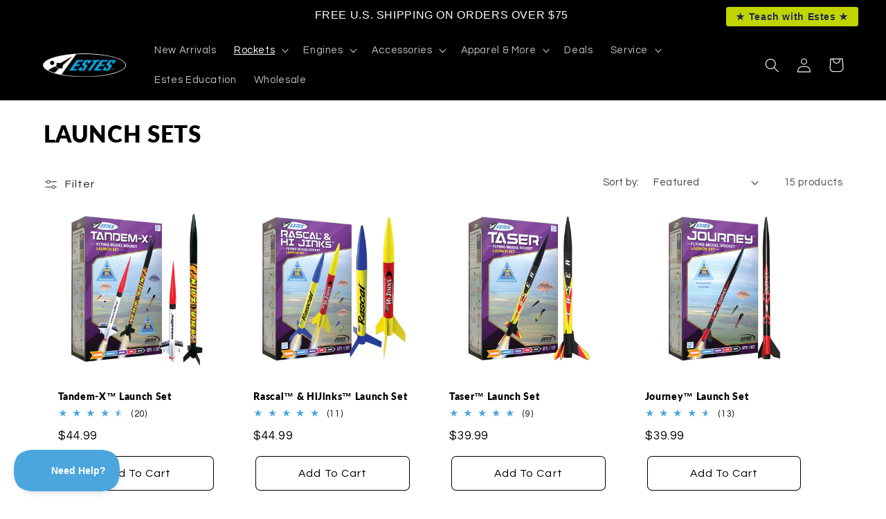

--- FILE ---
content_type: text/css
request_url: https://estesrockets.com/cdn/shop/t/8/assets/ecom-67eaf391d6ca8638bb078125.css?v=74033891643811905931743457451
body_size: 1030
content:
.ecom-column{position:relative}.ecom-column>.core__column--wrapper{align-items:flex-start;display:flex}.ecom-column__overlay .ecom-overlay{pointer-events:none}.ecom-column__overlay>.ecom-overlay,.ecom-column__overlay .ecom-video-background-youtube{position:absolute;top:0;right:0;bottom:0;left:0}@media only screen and (min-width: 768px){.ecom-column>.core__column--wrapper{height:100%}}.ecom-use-parallax{background:unset!important}.ecom-parallax-background{position:absolute;width:100%;height:100%;display:flex;overflow:hidden}.ecom-parallax-background img{object-fit:cover;width:100%;position:absolute;top:0;left:50%;transform:translate(-50%);pointer-events:none}.ecom-row{width:100%;position:relative}.ecom-video-background-youtube-wrapper{overflow:hidden}.ecom-section__overlay>.ecom-overlay,.ecom-section__overlay .ecom-video-background-youtube,.ecom-video-background-youtube-wrapper{position:absolute;top:0;left:0;bottom:0;right:0}.ecom-row:not(.ecom-section){float:left}.ecom-row.ecom-section{clear:both}.ecom-row:hover{z-index:1}.ecom-row>div.core__row--columns.core__row--full{max-width:100%}@media (min-aspect-ratio: 16/9){.ecom-section__overlay .ecom-video-background-youtube{height:300%;top:-100%}}@media (max-aspect-ratio: 16/9){.ecom-section__overlay .ecom-video-background-youtube{width:300%;left:-100%}}@supports not (aspect-ratio: 16 / 9){.ecom-video-background-youtube:before{display:block;content:"";width:100%;padding-top:56.25%}.ecom-video-background-youtube .ecom-video-background{position:absolute;top:0;right:0;bottom:0;left:0}.ecom-video-background{-o-object-fit:unset!important;object-fit:unset!important}}@media (max-width: 767px){.ecom-section__video-bg .ecom-video-background-youtube{display:none}}.el__heading--tooltip-wrapper{position:relative;display:inline-block}.el__heading--tooltip-wrapper svg{width:18px;cursor:pointer}.el__heading--tooltip-content{line-height:16px;max-width:200px;position:absolute;display:block;width:max-content;opacity:0;padding:5px;visibility:hidden;font-size:14px;background-color:#545454;color:#fff;border-radius:5px;transition:.5s ease all;z-index:999}.el__heading--tooltip-content.el__tooltip-tablet,.el__heading--tooltip-content.el__tooltip-mobile{display:none}.el__heading--tooltip-bottom{left:50%;transform:translate(-50%,10px)}.el__heading--tooltip-left{transform:translate(-20px,-50%);right:100%;top:50%}.el__heading--tooltip-top{left:50%;bottom:100%;transform:translate(-50%,-10px)}.el__heading--tooltip-right{top:50%;left:100%;transform:translate(20px,-50%)}.tooltip__arrow:before{position:absolute;content:"";width:8px;height:8px;background:inherit;z-index:-1}.tooltip__arrow.el__heading--tooltip-bottom:before{top:0;transform:translate(-50%,-50%) rotate(45deg);left:50%}.tooltip__arrow.el__heading--tooltip-top:before{transform:translate(-50%,50%) rotate(45deg);bottom:0%;left:50%}.tooltip__arrow.el__heading--tooltip-right:before{transform:translate(-50%,50%) rotate(45deg);bottom:50%;left:0%}.tooltip__arrow.el__heading--tooltip-left:before{transform:translate(50%,50%) rotate(45deg);bottom:50%;right:0%}.el__heading--tooltip-wrapper svg:hover~.el__heading--tooltip-bottom,.el__heading--tooltip-wrapper svg:hover~.el__heading--tooltip-top{opacity:1;visibility:visible;transform:translate(-50%)}.el__heading--tooltip-wrapper svg:hover~.el__heading--tooltip-left{opacity:1;visibility:visible;transform:translate(-15px,-50%)}.el__heading--tooltip-wrapper svg:hover~.el__heading--tooltip-right{opacity:1;visibility:visible;transform:translate(15px,-50%)}@media screen and (max-width: 1024px){.el__heading--tooltip-content.el__tooltip-desktop{display:none}.el__heading--tooltip-content.el__tooltip-tablet{display:block}}@media screen and (max-width: 767px){.el__heading--tooltip-content.el__tooltip-tablet{display:none}.el__heading--tooltip-content.el__tooltip-mobile{display:block}}.ecom__text--dropcap:first-letter{font-size:40px;color:#2bcf19;display:inline-flex;border-style:solid;border-width:1px;border-color:transparent;float:left;line-height:1}.ecom__text--dropcap.has-drop-cap-view-default:first-letter{border:none}body[ecom-loaded] .ecom-sections .element__text a{cursor:auto}.text-content.ecom-html{overflow:hidden;position:relative}.ecom-text--is-mark:after{position:absolute;content:"";left:0;right:0;bottom:0;height:150px;background:linear-gradient(#fff0,#fff);pointer-events:none}.ecom-text_view-more-btn,.ecom-text_view-less-btn{display:flex;background:none;outline:none;border:none;align-items:center}.ecom__element--button-icon{display:flex;align-items:center}.ecom-text_view-more-btn svg,.ecom-text_view-less-btn svg{width:16px;color:#fff}sub,sup{position:relative;font-size:75%;line-height:0;vertical-align:baseline}sup{top:-.5em}sub{bottom:-.25em}.ecom-core.ecom-b2oanf9aqcc{width:100%}.ecom-core.ecom-b2oanf9aqcc>div.core__column--wrapper>div.core__blocks>div.core__blocks--body>div.ecom-block.elmspace:not(:first-child){margin-top:0}@media screen and (max-width: 767px) and (min-width: 101px){.ecom-core.ecom-b2oanf9aqcc{width:100%}}.ecom-core.ecom-b2oanf9aqcc>.core__column--wrapper{border-style:solid;border-top-width:1.5px;border-color:#4ba6de}@media screen and (max-width: 1024px) and (min-width: 768px){html body .ecom-core.ecom-w3igqwsq0mb .ecom-core.ecom-b2oanf9aqcc>div.core__column--wrapper{margin-right:20px!important;margin-left:20px!important}}@media screen and (max-width: 767px) and (min-width: 101px){html body .ecom-core.ecom-w3igqwsq0mb .ecom-core.ecom-b2oanf9aqcc>div.core__column--wrapper{margin-right:10px!important;margin-left:10px!important;padding-right:10px!important;padding-left:10px!important}}.ecom-core.ecom-rxbnk8w1st{padding-right:0!important;padding-left:0!important}@media screen and (max-width: 767px) and (min-width: 101px){.ecom-core.ecom-rxbnk8w1st{padding-top:0!important;padding-bottom:0!important}}.ecom-core.ecom-u48fxq596x{width:100%}@media screen and (max-width: 767px) and (min-width: 101px){.ecom-core.ecom-u48fxq596x{width:100%}}@media screen and (max-width: 767px) and (min-width: 101px){html body .ecom-core.ecom-w3igqwsq0mb .ecom-core.ecom-u48fxq596x>div.core__column--wrapper{padding-right:0!important;padding-left:0!important}}.ecom-core.ecom-o8qbrzyuem8 .ecom-text--more-actions button,.ecom-core.ecom-o8qbrzyuem8 .ecom-text--less-actions button{gap:6px}.ecom-core.ecom-o8qbrzyuem8 .text-content,.ecom-core.ecom-o8qbrzyuem8 .text-content a,.ecom-core.ecom-o8qbrzyuem8 .text-content p,.ecom-core.ecom-o8qbrzyuem8 .text-content span{text-align:center}.ecom-core.ecom-o8qbrzyuem8 .ecom-text_view-more-btn{justify-content:flex-start;text-decoration:underline;font-size:none;color:#fff;background-color:#0691b1;border-radius:2px;padding-top:5px;padding-bottom:5px}.ecom-core.ecom-o8qbrzyuem8 .ecom-text_view-more-btn:hover{background-color:#0691b1b0}.ecom-core.ecom-o8qbrzyuem8 .ecom-text_view-less-btn{text-decoration:underline;color:#fff;background-color:#0691b1;border-radius:2px;padding-top:5px;padding-bottom:5px}.ecom-core.ecom-o8qbrzyuem8 .ecom-text_view-less-btn:hover{background-color:#0691b1b0}@media screen and (max-width: 767px) and (min-width: 101px){.ecom-core.ecom-o8qbrzyuem8 .text-content,.ecom-core.ecom-o8qbrzyuem8 .text-content a,.ecom-core.ecom-o8qbrzyuem8 .text-content p,.ecom-core.ecom-o8qbrzyuem8 .text-content span{text-align:center}}.ecom-core.ecom-1xersrlelgr{padding-right:0!important;padding-left:0!important}.ecom-core.ecom-d52d5y3cy37{width:60%}@media screen and (max-width: 767px) and (min-width: 101px){.ecom-core.ecom-d52d5y3cy37{width:100%}}@media screen and (max-width: 767px) and (min-width: 101px){html body .ecom-core.ecom-w3igqwsq0mb .ecom-core.ecom-d52d5y3cy37>div.core__column--wrapper{padding:0!important}}.ecom-core.ecom-4dx99e1ksay .ecom-text--more-actions button,.ecom-core.ecom-4dx99e1ksay .ecom-text--less-actions button{gap:6px}.ecom-core.ecom-4dx99e1ksay .text-content,.ecom-core.ecom-4dx99e1ksay .text-content a,.ecom-core.ecom-4dx99e1ksay .text-content p,.ecom-core.ecom-4dx99e1ksay .text-content span{text-align:left}.ecom-core.ecom-4dx99e1ksay .ecom-text_view-more-btn{justify-content:flex-start;text-decoration:underline;font-size:none;color:#fff;background-color:#0691b1;border-radius:2px;padding-top:5px;padding-bottom:5px}.ecom-core.ecom-4dx99e1ksay .ecom-text_view-more-btn:hover{background-color:#0691b1b0}.ecom-core.ecom-4dx99e1ksay .ecom-text_view-less-btn{text-decoration:underline;color:#fff;background-color:#0691b1;border-radius:2px;padding-top:5px;padding-bottom:5px}.ecom-core.ecom-4dx99e1ksay .ecom-text_view-less-btn:hover{background-color:#0691b1b0}@media screen and (max-width: 767px) and (min-width: 101px){.ecom-core.ecom-4dx99e1ksay .text-content,.ecom-core.ecom-4dx99e1ksay .text-content a,.ecom-core.ecom-4dx99e1ksay .text-content p,.ecom-core.ecom-4dx99e1ksay .text-content span{text-align:center}}.ecom-core.ecom-4dx99e1ksay{padding-bottom:0!important;margin-top:0!important}.ecom-core.ecom-w1yg2jhdv9q{width:40%}@media screen and (max-width: 767px) and (min-width: 101px){.ecom-core.ecom-w1yg2jhdv9q{width:100%}}@media screen and (max-width: 767px) and (min-width: 101px){html body .ecom-core.ecom-w3igqwsq0mb .ecom-core.ecom-w1yg2jhdv9q>div.core__column--wrapper{padding-right:0!important;padding-bottom:0!important;padding-left:0!important}}.ecom-core.ecom-bn43vevwyqw{text-align:center}.ecom-core.ecom-bn43vevwyqw{padding-bottom:0!important}@media screen and (max-width: 767px) and (min-width: 101px){.ecom-core.ecom-bn43vevwyqw{padding-bottom:0!important;margin-bottom:0!important}}.ecom-core.ecom-bn43vevwyqw{position:sticky;top:20px}.ecom-core.ecom-9uzcwqlak4a .element__heading .ecom__heading{text-align:center}.ecom-core.ecom-9uzcwqlak4a .element__heading .ecom__heading,.ecom-core.ecom-9uzcwqlak4a .element__heading .ecom__heading a{font-weight:600}@media screen and (max-width: 1024px) and (min-width: 768px){.ecom-core.ecom-9uzcwqlak4a .element__heading .ecom__heading{text-align:center}}@media screen and (max-width: 767px) and (min-width: 101px){.ecom-core.ecom-9uzcwqlak4a .element__heading .ecom__heading{text-align:center}.ecom-core.ecom-9uzcwqlak4a .element__heading .ecom__heading,.ecom-core.ecom-9uzcwqlak4a .element__heading .ecom__heading a{font-size:25px}}.ecom-core.ecom-9uzcwqlak4a{padding-bottom:0!important}@media screen and (max-width: 1024px) and (min-width: 768px){.ecom-core.ecom-9uzcwqlak4a{padding-bottom:0!important}}.ecom-core.ecom-9uzcwqlak4a h3{font-size:calc(var(--font-heading-scale)* 1.4em)!important}@media screen and (max-width: 767px) and (min-width: 101px){.ecom-core.ecom-9uzcwqlak4a h3{font-size:calc(var(--font-heading-scale)* 1.15em)!important}}.ecom-core.ecom-p6cuvt6oqsk .element__heading .ecom__heading{text-align:center}.ecom-core.ecom-p6cuvt6oqsk .element__heading .ecom__heading,.ecom-core.ecom-p6cuvt6oqsk .element__heading .ecom__heading a{font-weight:500}@media screen and (max-width: 1024px) and (min-width: 768px){.ecom-core.ecom-p6cuvt6oqsk .element__heading .ecom__heading{text-align:center}}@media screen and (max-width: 767px) and (min-width: 101px){.ecom-core.ecom-p6cuvt6oqsk .element__heading .ecom__heading{text-align:center}.ecom-core.ecom-p6cuvt6oqsk .element__heading .ecom__heading,.ecom-core.ecom-p6cuvt6oqsk .element__heading .ecom__heading a{font-size:25px}}@media screen and (max-width: 1024px) and (min-width: 768px){.ecom-core.ecom-p6cuvt6oqsk{padding-bottom:0!important}}@media screen and (max-width: 767px) and (min-width: 101px){.ecom-core.ecom-p6cuvt6oqsk{padding-bottom:0!important}}.ecom-core.ecom-p6cuvt6oqsk h2{font-size:calc(var(--font-heading-scale)* 4rem)!important}@media screen and (max-width: 767px) and (min-width: 101px){.ecom-core.ecom-p6cuvt6oqsk h2{font-size:calc(var(--font-heading-scale)* 3rem)!important;line-height:1.1!important}}.ecom-core.ecom-l1sj9cb6aq .element__heading .ecom__heading{text-align:center}.ecom-core.ecom-l1sj9cb6aq .element__heading .ecom__heading,.ecom-core.ecom-l1sj9cb6aq .element__heading .ecom__heading a{font-weight:500}@media screen and (max-width: 1024px) and (min-width: 768px){.ecom-core.ecom-l1sj9cb6aq .element__heading .ecom__heading{text-align:center}}@media screen and (max-width: 767px) and (min-width: 101px){.ecom-core.ecom-l1sj9cb6aq .element__heading .ecom__heading{text-align:center}.ecom-core.ecom-l1sj9cb6aq .element__heading .ecom__heading,.ecom-core.ecom-l1sj9cb6aq .element__heading .ecom__heading a{font-size:25px}}@media screen and (max-width: 1024px) and (min-width: 768px){.ecom-core.ecom-l1sj9cb6aq{padding-bottom:0!important}}@media screen and (max-width: 767px) and (min-width: 101px){.ecom-core.ecom-l1sj9cb6aq{padding-bottom:0!important}}.ecom-core.ecom-l1sj9cb6aq h2{font-size:calc(var(--font-heading-scale)* 4rem)!important}@media screen and (max-width: 767px) and (min-width: 101px){.ecom-core.ecom-l1sj9cb6aq h2{font-size:calc(var(--font-heading-scale)* 3rem)!important;line-height:1.1!important}}
/*# sourceMappingURL=/cdn/shop/t/8/assets/ecom-67eaf391d6ca8638bb078125.css.map?v=74033891643811905931743457451 */


--- FILE ---
content_type: image/svg+xml
request_url: https://estesrockets.com/cdn/shop/files/Estes-Logo-Blue-Reverse-2025.svg?v=1762267690&width=120
body_size: 64221
content:
<svg version="1.0" preserveAspectRatio="xMidYMid meet" height="596" viewBox="0 0 1600.5 446.999989" zoomAndPan="magnify" width="2134" xmlns:xlink="http://www.w3.org/1999/xlink" xmlns="http://www.w3.org/2000/svg"><defs><filter id="1434d23fbe" height="100%" width="100%" y="0%" x="0%"><feColorMatrix color-interpolation-filters="sRGB" values="0 0 0 0 1 0 0 0 0 1 0 0 0 0 1 0 0 0 1 0"></feColorMatrix></filter><filter id="48a97bc64d" height="100%" width="100%" y="0%" x="0%"><feColorMatrix color-interpolation-filters="sRGB" values="0 0 0 0 1 0 0 0 0 1 0 0 0 0 1 0.2126 0.7152 0.0722 0 0"></feColorMatrix></filter><clipPath id="53c85e0f21"><path clip-rule="nonzero" d="M 0 0.0703125 L 1600 0.0703125 L 1600 446.929688 L 0 446.929688 Z M 0 0.0703125"></path></clipPath><mask id="0ae805259d"><g filter="url(#1434d23fbe)"><g transform="matrix(0.749766, 0, 0, 0.749766, 0, 0.0697946)" filter="url(#48a97bc64d)"><image preserveAspectRatio="xMidYMid meet" height="596" xlink:href="[data-uri]" width="2134" y="0" x="0"></image></g></g></mask></defs><g clip-path="url(#53c85e0f21)"><g mask="url(#0ae805259d)"><g transform="matrix(0.749766, 0, 0, 0.749766, 0, 0.0697946)"><image preserveAspectRatio="xMidYMid meet" height="596" xlink:href="[data-uri]" width="2134" y="0" x="0"></image></g></g></g></svg>

--- FILE ---
content_type: text/javascript
request_url: https://estesrockets.com/cdn/shop/t/8/assets/ecom-67eaf391d6ca8638bb078125.js?v=164557885277750045931743455598
body_size: 10792
content:
!function(){const e=function(){"use strict";if(window.__ectimmers=window.__ectimmers||{},window.__ectimmers["ecom-4dx99e1ksay"]=window.__ectimmers["ecom-4dx99e1ksay"]||{},!this.$el)return;const e=this.$el,t=e.querySelector(".ecom-text_view-more-btn"),i=e.querySelector(".ecom-text_view-less-btn"),o=e.querySelector(".text-content.ecom-html");!o||(t&&t.addEventListener("click",()=>{o.classList.remove("ecom-text--is-mark"),o.style.maxHeight="",t.style.display="none",i.style.display=""}),i&&i.addEventListener("click",()=>{o.classList.add("ecom-text--is-mark"),o.style.maxHeight="var(--ecom-text-height)",i.style.display="none",t.style.display=""}))};document.querySelectorAll(".ecom-4dx99e1ksay").forEach((function(t){e.call({$el:t,id:"ecom-4dx99e1ksay",settings:{},isLive:!0})})),document.querySelectorAll(".ecom-9r4xydztlhd").forEach((function(t){e.call({$el:t,id:"ecom-9r4xydztlhd",settings:{},isLive:!0})})),document.querySelectorAll(".ecom-91e7olu2e47").forEach((function(t){e.call({$el:t,id:"ecom-91e7olu2e47",settings:{},isLive:!0})})),document.querySelectorAll(".ecom-bgivrouv").forEach((function(t){e.call({$el:t,id:"ecom-bgivrouv",settings:{},isLive:!0})})),document.querySelectorAll(".ecom-ryj1i2ev2m").forEach((function(t){e.call({$el:t,id:"ecom-ryj1i2ev2m",settings:{},isLive:!0})})),document.querySelectorAll(".ecom-n3v1zquin2").forEach((function(t){e.call({$el:t,id:"ecom-n3v1zquin2",settings:{},isLive:!0})})),document.querySelectorAll(".ecom-bsrtsmpni84").forEach((function(t){e.call({$el:t,id:"ecom-bsrtsmpni84",settings:{},isLive:!0})})),document.querySelectorAll(".ecom-5w1vkjhxabt").forEach((function(t){e.call({$el:t,id:"ecom-5w1vkjhxabt",settings:{},isLive:!0})})),document.querySelectorAll(".ecom-1suuhin6w6a").forEach((function(t){e.call({$el:t,id:"ecom-1suuhin6w6a",settings:{},isLive:!0})})),document.querySelectorAll(".ecom-fnt6vhf68x4").forEach((function(t){e.call({$el:t,id:"ecom-fnt6vhf68x4",settings:{},isLive:!0})})),document.querySelectorAll(".ecom-yb6h1pth89").forEach((function(t){e.call({$el:t,id:"ecom-yb6h1pth89",settings:{},isLive:!0})})),document.querySelectorAll(".ecom-qmyzlke0vtg").forEach((function(t){e.call({$el:t,id:"ecom-qmyzlke0vtg",settings:{},isLive:!0})})),document.querySelectorAll(".ecom-sn8ln96x2b").forEach((function(t){e.call({$el:t,id:"ecom-sn8ln96x2b",settings:{},isLive:!0})})),document.querySelectorAll(".ecom-263nov6uk8m").forEach((function(t){e.call({$el:t,id:"ecom-263nov6uk8m",settings:{},isLive:!0})})),document.querySelectorAll(".ecom-gn6hbpm4eds").forEach((function(t){e.call({$el:t,id:"ecom-gn6hbpm4eds",settings:{},isLive:!0})})),document.querySelectorAll(".ecom-zmpatx9qs69").forEach((function(t){e.call({$el:t,id:"ecom-zmpatx9qs69",settings:{},isLive:!0})})),document.querySelectorAll(".ecom-jg29bjfy11c").forEach((function(t){e.call({$el:t,id:"ecom-jg29bjfy11c",settings:{},isLive:!0})})),document.querySelectorAll(".ecom-td8zkf0p7j").forEach((function(t){e.call({$el:t,id:"ecom-td8zkf0p7j",settings:{},isLive:!0})})),document.querySelectorAll(".ecom-vdbhmhctj4").forEach((function(t){e.call({$el:t,id:"ecom-vdbhmhctj4",settings:{},isLive:!0})})),document.querySelectorAll(".ecom-b4bqjwk9zwo").forEach((function(t){e.call({$el:t,id:"ecom-b4bqjwk9zwo",settings:{},isLive:!0})})),document.querySelectorAll(".ecom-xa24sep1dk").forEach((function(t){e.call({$el:t,id:"ecom-xa24sep1dk",settings:{},isLive:!0})})),document.querySelectorAll(".ecom-8w6rbrjd3qa").forEach((function(t){e.call({$el:t,id:"ecom-8w6rbrjd3qa",settings:{},isLive:!0})})),document.querySelectorAll(".ecom-4e805ovzayb").forEach((function(t){e.call({$el:t,id:"ecom-4e805ovzayb",settings:{},isLive:!0})})),document.querySelectorAll(".ecom-3nw88y89ywo").forEach((function(t){e.call({$el:t,id:"ecom-3nw88y89ywo",settings:{},isLive:!0})})),document.querySelectorAll(".ecom-ca4ka2ohr2o").forEach((function(t){e.call({$el:t,id:"ecom-ca4ka2ohr2o",settings:{},isLive:!0})})),document.querySelectorAll(".ecom-8nmbvqt4lxf").forEach((function(t){e.call({$el:t,id:"ecom-8nmbvqt4lxf",settings:{},isLive:!0})})),document.querySelectorAll(".ecom-e7z2feyq8rd").forEach((function(t){e.call({$el:t,id:"ecom-e7z2feyq8rd",settings:{},isLive:!0})})),document.querySelectorAll(".ecom-0amdk39k0zt").forEach((function(t){e.call({$el:t,id:"ecom-0amdk39k0zt",settings:{},isLive:!0})})),document.querySelectorAll(".ecom-tl47vcgd60d").forEach((function(t){e.call({$el:t,id:"ecom-tl47vcgd60d",settings:{},isLive:!0})})),document.querySelectorAll(".ecom-wc2c1e3ckl").forEach((function(t){e.call({$el:t,id:"ecom-wc2c1e3ckl",settings:{},isLive:!0})})),document.querySelectorAll(".ecom-fpetpxnw1w4").forEach((function(t){e.call({$el:t,id:"ecom-fpetpxnw1w4",settings:{},isLive:!0})})),document.querySelectorAll(".ecom-o8qbrzyuem8").forEach((function(t){e.call({$el:t,id:"ecom-o8qbrzyuem8",settings:{},isLive:!0})}))}(),function(){const e=function(){"use strict";window.__ectimmers=window.__ectimmers||{},window.__ectimmers["ecom-syj2jro2lwm"]=window.__ectimmers["ecom-syj2jro2lwm"]||{};let e=this.$el.querySelector(".ecom-product-single__review-wrapper");if(e&&e.dataset.reviewPlatform&&!this.isLive)switch(e.dataset.reviewPlatform){case"product-reviews":if(window.SPR)try{window.SPR.$=window.jQuery,window.SPR.initDomEls(),window.SPR.loadProducts()}catch(e){console.info(e.message)}break;case"judgeme":window.jdgm&&"function"==typeof window.jdgm.initializeWidgets&&window.jdgm.initializeWidgets();break;case"product-reviews-addon":window.StampedFn&&window.StampedFn.init();break;case"yotpo-social-reviews":break;case"lai-reviews":"undefined"!=typeof SMARTIFYAPPS&&window.SMARTIFYAPPS.rv.installed&&window.SMARTIFYAPPS.rv.scmReviewsRate.actionCreateReviews()}};document.querySelectorAll(".ecom-syj2jro2lwm").forEach((function(t){e.call({$el:t,id:"ecom-syj2jro2lwm",settings:{},isLive:!0})})),document.querySelectorAll(".ecom-ipwzdfs68h").forEach((function(t){e.call({$el:t,id:"ecom-ipwzdfs68h",settings:{},isLive:!0})}))}(),function(){const e=function(){"use strict";if(window.__ectimmers=window.__ectimmers||{},window.__ectimmers["ecom-al4hy69rcdt"]=window.__ectimmers["ecom-al4hy69rcdt"]||{},"lightbox"===this.settings.link&&"yes"===this.settings.lightbox&&window.EComModal&&this.$el){var e=this.$el.querySelector("[ecom-modal]");new window.EComModal(e,{cssClass:["ecom-container-lightbox-"+this.id]})}let t=this.$el;function i(){let e=t.querySelector(".ecom-element.ecom-base-image"),i=t.closest(".core__row--columns");e&&(function(e){const t=e.getBoundingClientRect();return t.top>=0&&t.left>=0&&t.bottom-e.offsetHeight/2<=(window.innerHeight||document.documentElement.clientHeight)&&t.right<=(window.innerWidth||document.documentElement.clientWidth)}(e)?(e.classList.add("image-highlight"),i.setAttribute("style","z-index: unset")):(e.classList.remove("image-highlight"),i.setAttribute("style","z-index: 1")))}t&&this.settings.highligh_on_viewport&&window.addEventListener("scroll",(function(){i()}))};document.querySelectorAll(".ecom-al4hy69rcdt").forEach((function(t){e.call({$el:t,id:"ecom-al4hy69rcdt",settings:{link:"custom",lightbox:"no"},isLive:!0})})),document.querySelectorAll(".ecom-2dmc5sj627u").forEach((function(t){e.call({$el:t,id:"ecom-2dmc5sj627u",settings:{link:"custom",lightbox:"no"},isLive:!0})}))}(),function(){const e=function(){"use strict";var e,t,i,o;if(window.__ectimmers=window.__ectimmers||{},window.__ectimmers["ecom-0v13ivtrbgr"]=window.__ectimmers["ecom-0v13ivtrbgr"]||{},!this.$el)return;const n=this.$el.querySelector(".ecom-product-single__description-view-more-btn");if("tab"===this.settings.type){const e=this.$el.querySelectorAll(".ecom-product-description-tab__item"),t=this.$el.querySelectorAll(".ecom-product-description-tab__content");e.length&&e.forEach((i,o)=>{i.onclick=function(){this.classList&&!this.classList.contains("ecom-item-active")&&(e.forEach(e=>e.classList.remove("ecom-item-active")),t.forEach(e=>e.classList.remove("ecom-item-active")),i.classList.add("ecom-item-active"),t[o].classList.add("ecom-item-active"))}})}if("accordion"===this.settings.type){let n=function(e){e.classList.remove("ecom-item-active"),e.querySelector(".ecom-accordion__body").style.height="0"},c=function(e){e.forEach((e,t)=>{let i=e.parentNode,o=i.querySelector(".ecom-accordion__body");!a&&o&&o.classList.add("ecom-effect-accodion"),0==t&&i.querySelector(".ecom-item-active")?o.style.height=a?"auto":o.clientHeight+"px":o.style.height=0,e.onclick=function(t){t.preventDefault();let o=this.parentNode,c=i.parentNode,d=c.querySelectorAll(".ecom-product-description__accordion-item"),u=c.querySelectorAll(".ecom-product-description__accordion-title");if(this.classList&&this.classList.contains("ecom-item-active"))l&&innerWidth<768||s&&innerWidth>767&&innerWidth<1025||r&&innerWidth>1024?(this.classList.remove("ecom-item-active"),i.querySelector(".ecom-accordion__body").style.height="0px",i.classList.remove("ecom-item-active")):(d.forEach(e=>n(e)),u.forEach(e=>e.classList.remove("ecom-item-active")));else{l&&innerWidth<768||s&&innerWidth>767&&innerWidth<1025||r&&innerWidth>1024||(d.forEach(e=>n(e)),u.forEach(e=>e.classList.remove("ecom-item-active"))),e.classList.add("ecom-item-active"),o.classList.add("ecom-item-active");let t=e.parentNode.querySelector(".ecom-accordion__body"),i="auto";a||(i=t.scrollHeight+"px",t.classList.add("ecom-effect-accodion")),setTimeout(()=>{t.style.height=i},20)}}})};const r=null!=(e=this.settings.disable_auto_close)&&e,s=null!=(t=this.settings.disable_auto_close__tablet)&&t,l=null!=(i=this.settings.disable_auto_close__mobile)&&i,a=null!=(o=this.settings.disable_effect)&&o;c(this.$el.querySelectorAll(".ecom-product-description__accordion-item > .ecom-product-description__accordion-title"))}const c=this.settings.content_type,r=this.$el.querySelector(".ecom-product-single__description--full"),s=this.$el.querySelector(".ecom-product-single__description-view-less-btn"),l=this.$el.querySelector(".ecom-product-single__description--paragraph .ecom-text-des"),a=this.$el.querySelector(".ecom-product-single__description--paragraph .ecom-html-des");n&&(n&&n.addEventListener("click",(function(){"text"===c&&r?(r.style.display="block",l.style.display="none"):a.style.maxHeight=null,this.style.display="none",s&&(s.style.display="flex")})),s&&s.addEventListener("click",(function(){n.style.display="flex",this.style.display="none","text"===c&&r?(r&&(r.style.display="none"),l.style.display="block"):a.style.maxHeight="var(--ecom-description-height)"})))};document.querySelectorAll(".ecom-0v13ivtrbgr").forEach((function(t){e.call({$el:t,id:"ecom-0v13ivtrbgr",settings:{type:"full",disable_effect:!1,content_type:"html"},isLive:!0})})),document.querySelectorAll(".ecom-qelmp80ckzi").forEach((function(t){e.call({$el:t,id:"ecom-qelmp80ckzi",settings:{type:"full",disable_effect:!1,content_type:"html"},isLive:!0})}))}(),function(){const e=function(){"use strict";if(window.__ectimmers=window.__ectimmers||{},window.__ectimmers["ecom-vzm60ca8m3"]=window.__ectimmers["ecom-vzm60ca8m3"]||{},!this.isLive){let e=this.$el.closest(".ecom-product-form--single");if(e){let t=e.querySelector('[name="id"]');t&&t.dispatchEvent(new window.Event("ecomUpdate"))}}};document.querySelectorAll(".ecom-vzm60ca8m3").forEach((function(t){e.call({$el:t,id:"ecom-vzm60ca8m3",settings:{},isLive:!0})})),document.querySelectorAll(".ecom-6a7lwfckszy").forEach((function(t){e.call({$el:t,id:"ecom-6a7lwfckszy",settings:{},isLive:!0})}))}(),function(){const e=function(){"use strict";var e,t;window.__ectimmers=window.__ectimmers||{},window.__ectimmers["ecom-bs5rt7yoovw"]=window.__ectimmers["ecom-bs5rt7yoovw"]||{};let i=this.$el;if(!i)return;let o=i.querySelector("afterpay-placement.ecom-afterpay-integrate"),n=this.$el.closest(".ecom-product-form--single");if(n){let e=n.querySelector('[name="id"]');if(e&&e.dispatchEvent(new window.Event("ecomUpdate")),this.settings.show_total_price){const e=n.querySelector(".ecom-product-single__quantity-input"),t=i.querySelector(".ecom-product-single__price--sale");if(!t)return;e&&e.addEventListener("change",(function(){t.innerHTML=window.EComposer.formatMoney(parseInt(t.getAttribute("data-price"))*parseInt(this.value))})),n.addEventListener("ecomVariantChange",(function(i){if(i.detail.variant){const o=i.detail.variant,n=e?parseInt(e.value):1;t.setAttribute("data-price",o.price),n>1&&(t.innerHTML=window.EComposer.formatMoney(o.price*parseInt(n)))}}))}}if(this.settings.enable_afterpay){let i=window.document.querySelector("#ecom-after-pay-script");if(window.afterpay_min=this.settings.lower_limit||1,i)i.dataset.analyticsEnabled=!0,i.dataset.min=null!=(e=this.settings.lower_limit)?e:1,i.dataset.max=null!=(t=this.settings.upper_limit)?t:1e3;else{let e=window.document.createElement("script");e.id="ecom-after-pay-script",e.dataset.analyticsEnabled=!0,e.dataset.min=this.settings.lower_limit||1,e.dataset.max=this.settings.upper_limit||1e3,e.src="https://js.afterpay.com/afterpay-1.x.js",window.document.head.appendChild(e)}o&&this.isLive&&window.jQuery&&window.Afterpay&&window.Afterpay.initProductPage&&window.Afterpay.initProductPage(window.jQuery)}let c=i.querySelector(".ecom-product-single__price--badges-sale");if(c&&"true"==c.dataset.haveSale){let e=c.dataset.sale,t=c.dataset.text;t=t.replace(/\{.*\}/g,e),c.innerHTML=t,c.style.display="block"}};document.querySelectorAll(".ecom-bs5rt7yoovw").forEach((function(t){e.call({$el:t,id:"ecom-bs5rt7yoovw",settings:{enable_afterpay:!1,lower_limit:"100",upper_limit:"600"},isLive:!0})})),document.querySelectorAll(".ecom-pj7btfdd62f").forEach((function(t){e.call({$el:t,id:"ecom-pj7btfdd62f",settings:{enable_afterpay:!1,lower_limit:"100",upper_limit:"600"},isLive:!0})}))}(),function(){const e=function(){"use strict";var e,t;window.__ectimmers=window.__ectimmers||{},window.__ectimmers["ecom-egi8m48333"]=window.__ectimmers["ecom-egi8m48333"]||{};const i=this.$el;if(!i)return;let o=this.settings.type,n=!!this.settings.use_quantity_limit&&this.settings.use_quantity_limit,c=this.settings.quantity_step?this.settings.quantity_step:1,r=null!=(e=this.settings)&&e.quantity_min?this.settings.quantity_min:1,s=null!=(t=this.settings)&&t.quantity_max?this.settings.quantity_max:"",l=1;const a=i.closest(".ecom-product-form--single"),d=i.querySelector(".ecom-product-single__quantity-dropdown");if(a&&(this.isLive||a.dispatchEvent(new CustomEvent("ecomQuantityType"))),"dropdown"!==o){const e=i.querySelector(".ecom-product-single__quantity-controls-plus"),t=i.querySelector(".ecom-product-single__quantity-controls-minus"),o=i.querySelector(".ecom-product-single__quantity-input");if(!e||!t||!o)return;""===o.value&&(o.value=this.settings.quantity_min&&parseInt(this.settings.quantity_min)>0?parseInt(this.settings.quantity_min):"1"),e.addEventListener("click",(function(e){e.preventDefault(),o.stepUp(),o.dispatchEvent(new Event("change"))})),t.addEventListener("click",(function(e){e.preventDefault(),o.stepDown(),o.dispatchEvent(new Event("change"))})),o.addEventListener("change",(function(e){o.dataset.maxValue&&parseInt(o.dataset.maxValue)<parseInt(e.target.value)&&(e.target.value=parseInt(o.dataset.maxValue)),o.dataset.minValue&&parseInt(e.target.value)<parseInt(o.dataset.minValue)&&(e.target.value=parseInt(o.dataset.minValue))}))}else{let e=function(e=null){if(!u)return;let i=m?u.variants[0]:e,o=null==i?void 0:i.inventory_quantity,n=null==i?void 0:i.inventory_management,c=null==i?void 0:i.inventory_policy,a=0;if(!i||!i.available)return l=r,d.setAttribute("disabled",!0),r;if((!l||r>0&&l<r)&&(l=r),d.removeAttribute("disabled"),n){if(o<1&&"continue"==c){a=t(n,o,s&&s>0?s:"")}if(o>0){if(o<r&&(l=o),"deny"===c){a=t(n,o,s&&s<=o?s:o)}if("continue"===c){a=t(n,o,s&&s<=o?s:o)}}}else{a=t(n,o,s&&s>0?s:"")}return s&&r>s&&(l=s,a=s,d.setAttribute("disabled",!0)),a<0&&(a=0),a&&l>a&&(l=a),l=isNaN(l)||!l?1:l,d.dataset.value=l,a},t=function(e,t=0,i=0){if(s&&s>0)return i;let o=r,n=1;for(let e=1;e<10&&(!i||o+c<=i);e++)o+=c,n++;return n<10&&e&&t&&o+c>t&&t<t+c&&(o=t),o};const o=i.closest(".ecom-product-form--single");if(!o)return!1;let a=o.querySelector('[name="id"]'),u=null,m=!1;if(a){a.classList.contains("ecom-product-single__picker-default-variant")&&(m=!0);const e=o.querySelector("#"+a.dataset.jsonProduct);try{u=JSON.parse(e.innerHTML)}catch(e){return void console.log(e)}this.isLive||setTimeout(()=>{a.dispatchEvent(new window.Event("ecomUpdate"))},50)}const p=(t=null)=>{let i=[],o=e(t),s=n&&r?r:1,a=o>0?o:0;if(s<=a){for(let e=s;e<=a;e+=c)i.push(e);i[i.length-1]<a&&i.push(a)}else s>a&&(i=[l]);Array.isArray(i)&&i.length&&(d.innerHTML="",i.forEach(e=>{let t=document.createElement("option");t.setAttribute("value",e),t.text=e,d.add(t)}))};p(),o.addEventListener("ecomVariantChange",(function(e){e.detail.variant&&p(e.detail.variant)}))}};document.querySelectorAll(".ecom-egi8m48333").forEach((function(t){e.call({$el:t,id:"ecom-egi8m48333",settings:{},isLive:!0})})),document.querySelectorAll(".ecom-br5qn7utn9").forEach((function(t){e.call({$el:t,id:"ecom-br5qn7utn9",settings:{},isLive:!0})}))}(),function(){const e=function(){"use strict";if(window.__ectimmers=window.__ectimmers||{},window.__ectimmers["ecom-59sqaq49w3s"]=window.__ectimmers["ecom-59sqaq49w3s"]||{},!this.$el)return!1;const e=this.$el,t=e.closest(".ecom-product-form--single");if(!t)return!1;if(t&&this.settings.show_total_price){let i=function(e){n.innerHTML=window.EComposer.formatMoney(parseInt(n.getAttribute("data-price"))*parseInt(e.value))},o=function(e){setTimeout(()=>{i(e)},100),e.addEventListener("change",(function(){i(e)}))};const n=e.querySelector(".ecom-product-single__price--sale");let c=t.querySelector("#quantity");if(!n||!c)return;o(c),t.addEventListener("ecomQuantityType",(function(){c=t.querySelector("#quantity"),c&&o(c)})),t.addEventListener("ecomVariantChange",(function(e){if(e.detail.variant){const t=e.detail.variant,i=c?parseInt(c.value):1;n.setAttribute("data-price",t.price),i>1&&(n.innerHTML=window.EComposer.formatMoney(t.price*parseInt(i)))}}))}const i=t.querySelector('select[name="id"]'),o=e.querySelector(".ecom-product-single__add-to-cart--submit"),n=e.closest("form");if(!n)return;function c(){let t=null;const i=n.dataset.product_id;let c=null;if(c=i?n.querySelector("[id^=product-json-"+i+"]"):e.querySelector("[id^=addtocart-product-json]"),!c)return;try{t=JSON.parse(c.innerHTML)}catch(e){return}let r=t.variants[0];if(r){const e=o.querySelector(".ecom-add-to-cart-text");if(!e)return;0==r.available?(o.setAttribute("disabled","disabled"),e.innerText=o.dataset.textOutstock,o.classList.remove("ecom-product-single__pre-order")):r.inventory_quantity<=0&&"continue"==r.inventory_policy&&r.inventory_management&&(e.innerText=o.dataset.textPreOrder,o.classList.add("ecom-product-single__pre-order"))}}if(this.isLive){let r=function(e){const i=t.querySelectorAll(".ecom-required--checkbox");i.length>0&&i.forEach((function(e){let t=e.querySelectorAll("input[type=checkbox]");if(0==t.length)return;let i=!1;t.forEach((function(e){e.checked&&(i=!0)})),i?t.forEach((function(e){e.required=!1})):t.forEach((function(e){e.required=!0}))}));const o=t.querySelectorAll(".ecom-product-single__property-file");let n,c=!1;o.length&&o.forEach((function(e){if(e.required&&(!e.value||""==e.value))return e.parentNode.parentNode.querySelector(".ecom-product-single-form--text-error").style.display="block",c=!0,void(n=e);c=!1})),c&&(e.preventDefault(),e.stopPropagation(),n.scrollIntoView({behavior:"smooth",block:"center",inline:"nearest"}))};if((!n.querySelector("select[name=id]")||n.querySelector("select[name=id]")&&i.classList.contains("ecom-product-single__picker-default-variant"))&&c(),!i&&o&&o.dataset.variant_id){const t=document.createElement("input");t.type="hidden",t.value=o.dataset.variant_id,e.appendChild(t)}o.addEventListener("click",r)}else t&&(i&&!i.classList.contains("ecom-product-single__picker-default-variant")?i.dispatchEvent(new window.Event("ecomUpdate")):c());this.settings.animation&&function(t){if(!e)return;const i=e.querySelector(".ecom-product-single__add-to-cart--submit");if(!i)return;let o=1e3*parseInt(t.settings.animation_loop_time)||6e3;window.__ectimmers["ecom-59sqaq49w3s"].s53znivtg=setInterval((function(){i.classList.add("animated"),setTimeout((function(){i.classList.remove("animated")}),1e3)}),o)}(this)};document.querySelectorAll(".ecom-59sqaq49w3s").forEach((function(t){e.call({$el:t,id:"ecom-59sqaq49w3s",settings:{animation:!1},isLive:!0})})),document.querySelectorAll(".ecom-w31bcl7k80l").forEach((function(t){e.call({$el:t,id:"ecom-w31bcl7k80l",settings:{animation:!1},isLive:!0})}))}(),function(){const e=function(){"use strict";if(window.__ectimmers=window.__ectimmers||{},window.__ectimmers["ecom-xok35xsbs1h"]=window.__ectimmers["ecom-xok35xsbs1h"]||{},!this.$el)return!1;const e=this.$el,t=e.closest(".ecom-product-form--single");if(!t)return!1;if(!this.isLive||"preview"===t.dataset.previewMode||window.EComposer.hasOwnProperty("DEMO")){const t=e.querySelector(".shopify-payment-button__button");t&&(t.innerText="Buy it now",t.classList.remove("shopify-payment-button__button--hidden"),t.removeAttribute("disabled"))}const i=t.dataset.product_id;if(!i)return;let o=null;const n=t.querySelector("[id^=product-json-"+i+"]");if(!n)return;try{o=JSON.parse(n.innerHTML)}catch(e){}if(this.isLive){const i=e.querySelector(".ecom-product-single__buy_now_btn--dynamic-checkout .shopify-payment-button");i&&i.addEventListener("click",(function(){let e=1;t.querySelector("[name=quantity]")&&(e=t.querySelector("[name=quantity]").value);let i=t.querySelector("[name=id]").value,n=o.variants.find(e=>e.id==i);!n||!1===n.available||(window.omegaCallBackCheckout&&"function"==typeof window.omegaCallBackCheckout&&window.omegaCallBackCheckout(),window.Shopify.analytics&&Shopify.analytics.publish("ec_buy_now",{cartLine:{cost:{totalAmount:{amount:n.price*e,currencyCode:window.Shopify.currency.active}},merchandise:{id:n.id,image:n.image,price:{amount:n.price,currencyCode:window.Shopify.currency.active},product:{id:o.id,title:o.title,vendor:o.vendor},sku:n.sku,title:n.title},quantity:e}}))}))}this.settings.animation&&function(t){if(!e)return;const i=e.querySelector(".ecom-product-single__buy_now_btn--dynamic-checkout");if(!i)return;let o=1e3*parseInt(t.settings.animation_loop_time)||6e3;window.__ectimmers["ecom-xok35xsbs1h"].efs6lpgc5=setInterval((function(){i.classList.add("animated"),setTimeout((function(){i.classList.remove("animated")}),1e3)}),o)}(this)};document.querySelectorAll(".ecom-xok35xsbs1h").forEach((function(t){e.call({$el:t,id:"ecom-xok35xsbs1h",settings:{animation:!1},isLive:!0})})),document.querySelectorAll(".ecom-n91gc98tku").forEach((function(t){e.call({$el:t,id:"ecom-n91gc98tku",settings:{animation:!1},isLive:!0})}))}(),function(){const e=function(){"use strict";var e,t,i,o;if(window.__ectimmers=window.__ectimmers||{},window.__ectimmers["ecom-hcb7wqazdar"]=window.__ectimmers["ecom-hcb7wqazdar"]||{},!this.$el)return!1;const n=this,c=this.id,r=this.$el,s=this.isLive,l={width:this.settings.zoom_width,height:this.settings.zoom_height},a=r.closest(".ecom-product-form--single"),d=!!this.settings.show_thumbnails&&this.settings.show_thumbnails,u=this.settings.layout?this.settings.layout:"slider",m=!!this.settings.enable_zoom&&this.settings.enable_zoom,p=this.settings.image_action&&"lightbox"===this.settings.image_action;var h,f,y=this.settings.thumbnail_position,_=this.settings.thumbnail_position__tablet,w=this.settings.thumbnail_position__mobile,v=!!this.settings.show_pagination,g=null!=(e=this.settings.enable_gallery)&&e,b=null!=(t=this.settings.gallery_name)&&t,q=null!=(i=this.settings.centeredSlides)&&i,S=null!=(o=this.settings.slide_loop)&&o,E=this.settings.disable_auto_height,L=this.settings.video_auto_play;function A(){if("slider"===u)try{if(d){const e=n.$el.querySelector(".ecom-product-single__media--thumbs");let t=JSON.parse(e.dataset.breakpoints);Object.keys(t).forEach(e=>{t[e].__screen_name;t[e].direction=["row","row-reverse"].includes(t[e].thumbnail_position)?"vertical":"horizontal"}),e.hasChildNodes()&&(h=new window.EComSwiper(e,{freeMode:!1,centeredSlides:!1,loop:!1,centeredSlidesBounds:!0,slideToClickedSlide:!0,autoHeight:!!(["row","row-reverse"].includes(y)&&window.screen.width>1024||["row","row-reverse"].includes(_)&&(window.screen.width>=768||window.screen.width<=1024)||["row","row-reverse"].includes(w)&&window.screen.width<768),navigation:{nextEl:n.$el.querySelector(".ecom-product-single__media--thumbs .ecom-swiper-button-next"),prevEl:n.$el.querySelector(".ecom-product-single__media--thumbs .ecom-swiper-button-prev")},allowTouchMove:s,watchSlidesProgress:!0,grabCursor:!0,breakpoints:t,direction:["row","row-reverse"].includes(y)?"vertical":"horizontal",on:{slideChangeTransitionEnd:function(){},breakpoint:function(){setTimeout(()=>window.dispatchEvent(new window.Event("resize")),500)},init:function(){setTimeout(()=>{this.el&&this.el.classList.remove("ecom-product-single__init-thumb-hidden")},50)}}}));let i=null;e.querySelectorAll("img").forEach((function(e){e.addEventListener("load",(function(){clearTimeout(i),i=setTimeout(()=>window.dispatchEvent(new window.Event("resize")),500)}))}))}const t=r.querySelector(".ecom-product-single__media--featured");var e=t.dataset.breakpoints;e=e?JSON.parse(e):{0:{slidesPerView:1,spaceBetween:20}},f=new window.EComSwiper(t,{autoHeight:null==E||E,lazy:!0,allowTouchMove:s,pagination:!!v&&{el:t.querySelector(".ecom-swiper-pagination"),dynamicBullets:!0,clickable:!0},navigation:{nextEl:r.querySelector(".ecom-product-single__media--featured .ecom-swiper-button-next"),prevEl:r.querySelector(".ecom-product-single__media--featured .ecom-swiper-button-prev")},thumbs:d&&h?{swiper:h}:void 0,noSwiping:!0,longSwipes:!0,loop:S,centeredSlides:q,touchStartPreventDefault:!0,noSwipingSelector:"model-viewer",noSwipingClass:"ecom-product-single__media--model",grabCursor:!0,preloadImages:!0,breakpoints:e,on:{breakpoint:function(){setTimeout(()=>window.dispatchEvent(new window.Event("resize")),500)},slideChange:function(e){var t,i;if(g)return;e.activeIndex!==e.lastIndex&&(e.lastIndex=e.activeIndex+"");const o=a&&a.querySelector('[name="id"]');if(o){let e=null;if(!f||!f.slides[f.activeIndex])return;if(e=null==(i=null==(t=f.slides[f.activeIndex])?void 0:t.dataset)?void 0:i.variant_id,e){e+="";const t=o.value;(!t||!e.includes(t.toString()))&&(o.value=e.split(",")[0],o.dispatchEvent(new Event("swatch")))}}e.slides[e.activeIndex]&&m&&$(e.slides[e.activeIndex])},activeIndexChange:function(e){const t=e.slides[e.activeIndex];if(!t)return;const i=t.querySelector(".ecom-media-video");i&&L&&i.play()},slideChangeTransitionEnd:function(e){var t,i;window.dispatchEvent(new window.Event("resize")),e.slides.forEach(e=>{if(e.classList.contains("ecom-swiper-slide-active")){let t=e.querySelector("video");t&&t.hasAttribute("autoplay")&&t.play()}else{let t=e.querySelector("iframe,video");t&&("IFRAME"===t.nodeName?t.src=t.src:t.pause())}}),s&&(d&&h&&h.update(),e.allowTouchMove=!(null!=(i=null==(t=e.slides[f.activeIndex])?void 0:t.classList)&&i.contains("ecom-swiper-no-swiping")))},init:function(e){e.slides[e.activeIndex]&&m&&$(e.slides[e.activeIndex])}}});let i=null;t.querySelectorAll("img").forEach((function(e){e.addEventListener("load",(function(){clearTimeout(i),i=setTimeout(()=>window.dispatchEvent(new window.Event("resize")),500)}))})),s||setTimeout(()=>{t.classList.remove("ecom-before-init")},200)}catch(e){console.info(e.message)}}async function x(e){const t=await window.fetch(e,{method:"GET",headers:{Accept:"application/json","Content-Type":"application/json"}});if(t.ok){const e=await t.json();if(e)return e.product}return!1}if(A(),g&&async function(){const e=r.querySelectorAll(".ecom-product-single__media--image img"),t=r&&r.querySelector(".ecom-product-single__media--featured .ecom-product-single__media--images-layout__slider"),i=t&&t.querySelectorAll(".ecom-product-single__media--image"),o=r&&r.querySelector(".ecom-product-single__media--featured"),c=r&&r.querySelector(".ecom-product-single__media--thumbs"),l=r&&r.querySelector(".ecom-product-single__media--slider .ecom-product-single__media--thumbs .ecom-swiper-wrapper"),d=c&&c.querySelectorAll(".ecom-product-single__media--thumbnail"),u=r&&r.querySelector(".ecom-product-single__media--grid .ecom-product-single__media--images-layout__grid"),p=u&&u.querySelectorAll(".ecom-product-single__media--image");let y=!0;if(e&&e.forEach((function(e,t){e&&e.alt&&e.alt.includes("ecomposer-")&&(y=!1)})),y)return;let _=null,w=a&&a.querySelector(".ecom-product-single-select-id[name=id]");if(!w)return;const v=a&&a.querySelector("#"+w.dataset.jsonProduct);if(!v)return;try{_=JSON.parse(v.innerHTML)}catch(e){return}let q=null;if(s&&window.Shopify&&"/"!=window.Shopify.routes.root){let e=window.location.origin+"/products/"+_.handle+".json";q=await x(e),q||(e=window.location.origin+window.Shopify.routes.root+"products/"+_.handle+".json",q=await x(e)),_.options_with_values=q.options,_.variants=q.variants}let S={detail:{variant:null}};S.detail.variant=_.variants.find((function(e){if(e.id==w.value)return e}));let E=r.querySelector("#ecom-single-product-default-variant"),L=E&&E.innerText,C=E.dataset.dontSetAlt;function T(e){if(e.detail.variant&&(e.target&&e.target.querySelector(".ecom-product-single__variant-picker-container"),g&&b)){let y=function(e){let t=e.options_with_values,i=[];b.includes(",")?b.split(",").forEach((e,o)=>{t&&t.forEach((function(t){t.name.trim().toLowerCase()===e.trim().toLowerCase()&&(i=i.concat({key:t.name.trim(),value:t.values}))}))}):t&&t.forEach((function(e){e.name.trim().toLowerCase()!==b.toLowerCase()||(i=i.concat({key:e.name.trim(),value:e.values}))}));let o=[];return i&&i.forEach((function(e,t){e.value.forEach(t=>{x.option1==t&&o.push(`ecomposer-${e.key.toLowerCase()}-${x.option1.replaceAll(" ","-").toLowerCase()}`),x.option2==t&&o.push(`ecomposer-${e.key.toLowerCase()}-${x.option2.replaceAll(" ","-").toLowerCase()}`),x.option3==t&&o.push(`ecomposer-${e.key.toLowerCase()}-${x.option3.replaceAll(" ","-").toLowerCase()}`)})})),o},w=function(e,t,i,o,c){if(o&&t&&_&&i.length){const o={};for(let e in c)c.hasOwnProperty(e)&&(o[e]=c[e]);t.innerHTML="",i.forEach((function(e){let i=e.querySelector("img")&&e.querySelector("img").alt;if(i)if(i.includes(",")){i=i.split(","),i=i.map((function(e){return e.trim().toLowerCase()}));let o=y(_).filter(e=>-1!==i.indexOf(e));(v(o,i)||q(o,i)&&o.length===S(i))&&(e.querySelector("img").removeAttribute("loading"),t.appendChild(e))}else y(_).includes(i.toLowerCase())&&(e.querySelector("img").removeAttribute("loading"),t.appendChild(e))})),Object.keys(o).forEach(e=>{t.style[e]=o[e]}),e.prepend(t);const r=n.$el.querySelector(".ecom-product-single__media--thumbs");h&&(h.destroy(),r.classList.add("ecom-product-single__init-thumb-hidden")),f&&(f.destroy(),A())}},v=function(e,t){return e.sort().join()===t.sort().join()},q=function(e,t){return e.every(e=>t.includes(e))},S=function(e){const t=new Set;let i=0;for(const o of e){const e=o.indexOf("-",o.indexOf("-")+1),n=o.substring(10,e);t.has(n)||(t.add(n),i++)}return i},E=function(e){const t=a&&a.querySelector(".ecom-product-single__media--grid_default");if(!t||!e||!_)return;let i=t&&t.querySelectorAll(".ecom-product-single__media--image");i.length&&(b&&g?i.forEach((function(e){e.style.display="none";let t=e.querySelector("img").alt;if(t.includes(",")){t=t.split(","),t=t.map((function(e){return e.trim().toLowerCase()}));let i=y(_).filter(e=>-1!==t.indexOf(e));(v(i,t)||q(i,t)&&i.length===S(t))&&(e.style.display="block")}else y(_).includes(t.toLowerCase())&&(e.style.display="block")})):i.forEach((function(e){e.style.display="flex"})))},L=function(e){if(e&&u&&_){u.innerHTML="";let e=[];p.forEach((function(t,i){let o=t.querySelector("img").alt;if(o.includes(",")){o=o.split(","),o=o.map((function(e){return e.trim().toLowerCase()}));let i=y(_).filter(e=>-1!==o.indexOf(e));(v(i,o)||q(i,o)&&i.length===S(o))&&e.push(t)}else y(_).includes(o.toLowerCase())&&e.push(t)})),e.forEach((function(t,i){0==i||i>=5&&i%5==0||i%5!=0&&(i+1)%2==0&&i==e.length-1||1==i&&2==e.length?t.style.paddingTop=t.dataset.fullWidth+"%":t.style.paddingTop=t.dataset.halfWidth+"%",u.appendChild(t)}))}},x=e.detail.variant;s&&window.Shopify&&"/"!=window.Shopify.routes.root&&(x=_.variants.find((function(e){if(e.id==a.querySelector(".ecom-product-single-select-id[name=id]").value)return e})));const C=l&&l.style,T=t&&t.style;if(w(o,t,i,x,T),w(c,l,d,x,C),E(x),L(x),k(),m){let e=r.querySelectorAll(".ecom-image-zoom");if(0==e.length)return;$(e),s&&e.forEach((function(e){e.querySelector("a")&&e.querySelector("a").addEventListener("click",(function(e){e.preventDefault()}))}))}}}C&&"true"==C||S&&"false"===L&&(T(S),a&&a.addEventListener("ecomVariantChange",T))}(),r.querySelectorAll(".ecom-product-single__media--play-control").forEach((function(e){e.addEventListener("click",(function(e){this.style.display="none",this.parentNode.querySelector("video").play()}))})),!this.isLive)try{n.$el.querySelectorAll("model-viewer").forEach((function(e){const t=element.outerHTML;e.replaceWith(t)}))}catch(e){console.info(e.message)}if(document.querySelector("model-viewer")&&!document.getElementById("ModelViewerStyle")){let e=document.createElement("link");e.id="ModelViewerStyle",e.rel="stylesheet",e.href="https://cdn.shopify.com/shopifycloud/model-viewer-ui/assets/v1.0/model-viewer-ui.css",e.media="print",e.onload=function(){this.media="all"},document.head.appendChild(e)}function k(){if(p&&s){let e=r.querySelectorAll("[ecom-modal]");e.length&&window.EComModal&&new window.EComModal(e,{gallery:!0,cssClass:["ecom-container-lightbox-"+c]})}}if(window.Shopify&&window.Shopify.loadFeatures&&window.Shopify.loadFeatures([{name:"shopify-xr",version:"1.0",onLoad:function e(){if(window.ShopifyXR){try{const e=n.$el.querySelector('[id^="Product-model-"]');e&&(window.ShopifyXR.addModels(JSON.parse(e.textContent)),e.remove())}catch(e){console.log(e.message)}window.ShopifyXR.setupXRElements()}else document.addEventListener("shopify_xr_initialized",(function(){e()}))}},{name:"model-viewer-ui",version:"1.0",onLoad:function(e){if(e)return;const t=r.querySelectorAll("model-viewer");t&&t.forEach(e=>{if(e)try{new window.Shopify.ModelViewerUI(e)}catch(e){console.warn(e.message)}}),r.querySelectorAll("button").forEach((function(e){e.setAttribute("type","button")}))}}]),k(),this.settings.position_sticky&&window.innerWidth>1024&&r.parentElement&&(this.isLive?r.style.height="100%":r.parentElement.style.height="100%"),m){let e=r.querySelectorAll(".ecom-image-zoom");if(0==e.length)return;"slider"!==u&&$(e),s&&e.forEach((function(e){e.querySelector("a")&&e.querySelector("a").addEventListener("click",(function(e){e.preventDefault()}))}))}function $(e){if(s&&!(window.innerWidth<768)&&window.EcomImgZoom)if(e.length>0)for(var t=0,i=e.length;t<i;t++)new window.EcomImgZoom(e[t],l);else new window.EcomImgZoom(e,l)}};document.querySelectorAll(".ecom-hcb7wqazdar").forEach((function(t){e.call({$el:t,id:"ecom-hcb7wqazdar",settings:{show_thumbnails:!0,layout:"slider",enable_zoom:!1,image_action:"lightbox",thumbnail_position:"column",thumbnail_position__tablet:"column",thumbnail_position__mobile:"column",show_pagination:!1,position_sticky:!0},isLive:!0})})),document.querySelectorAll(".ecom-i1nu0g4f2hp").forEach((function(t){e.call({$el:t,id:"ecom-i1nu0g4f2hp",settings:{show_thumbnails:!0,layout:"slider",image_action:"lightbox",thumbnail_position:"column",thumbnail_position__tablet:"column",thumbnail_position__mobile:"column",show_pagination:!1,position_sticky:!0},isLive:!0})}))}(),function(){const e=function(){"use strict";window.__ectimmers=window.__ectimmers||{},window.__ectimmers["ecom-v6ain71untp"]=window.__ectimmers["ecom-v6ain71untp"]||{};const e=this.$el;if(!e)return;const t=this.isLive,i=!!this.settings.show_option_selected&&this.settings.show_option_selected,o=!!this.settings.history_state&&this.settings.history_state,n=this.settings.auto_variant_disable,c=this.settings.hide_soldout_variant,r=this.settings.hide_unavaiable_variant,s=this.settings.type,l=e.querySelector('[name="id"]'),a=e.closest(".ecom-product-form--single");if(!a)return;n&&"dropdown"!==s&&a.classList.add("ecom_auto_variant_disable");const d=e.querySelector(".ecom-product-single__variant-picker-container");let u=null;if(!l)return;const m=this.$el.querySelector("#"+l.dataset.jsonProduct);if(!m)return;let p=null;try{p=JSON.parse(m.innerHTML)}catch(e){return}function h(o){(function(e){if(a.classList.contains("ecom_auto_variant_disable")&&n&&null===e)return;const t=a.querySelector(".ecom-product-single__price--badges");if(t&&t.querySelectorAll("span").forEach((function(e){e.style.display="none"})),e)if(e.available&&e.price<e.compare_at_price){if(t&&t.querySelector(".ecom-product-single__price--badges-sale")){const i=t.querySelector(".ecom-product-single__price--badges-sale");i.style.display="block";let o=0;o=Math.round(100*(e.compare_at_price-e.price)/e.compare_at_price),"amount"===i.dataset.type&&(o=window.EComposer.formatMoney(e.compare_at_price-e.price));let n=i.dataset.text;n=n.replace(/\{.*\}/g,o),i.innerHTML=n}}else e.available||t&&(t.querySelector(".ecom-product-single__price--badges-sold-out").style.display="block")})(o),function(e){const t=a.querySelectorAll(".ecom-product-single__media--slider");if(t.length&&e)t.forEach((function(t){var i,o;const n=t.querySelector(".ecom-product-single__media--featured"),c=n.querySelector('.ecom-product-single__media--image[data-variant_id*="'+e.id+'"]');if(!c||"featured"===n.getAttribute("data-priority"))return;const r=c.dataset.index;r!=(null!=(o=null==(i=null==n?void 0:n.swiper)?void 0:i.realIndex)?o:0)&&n&&n.swiper&&n.swiper.slideTo(r,200)}));else if(e&&e.featured_image){const t=a.querySelector(".ecom-product-single__media--single");if(t){const i=t.querySelector("img");i&&(i.setAttribute("src",e.featured_image.src),i.setAttribute("alt",e.featured_image.alt),i.setAttribute("srcset",e.featured_image.src))}}}(o),function(e){const t=a.querySelectorAll(".ecom-product-single__add-to-cart--submit");t.length&&t.forEach((function(t){if(a.classList.contains("ecom_auto_variant_disable")&&n)t.setAttribute("disabled","disabled");else if(e)e.available||null===e.inventory_management?(t.removeAttribute("disabled"),t.querySelector(".ecom-add-to-cart-text")&&(!e.inventory_management||e.inventory_management&&e.inventory_quantity>0?(t.querySelector(".ecom-add-to-cart-text").innerHTML=t.dataset.textAddCart,t.classList.remove("ecom-product-single__pre-order")):e.inventory_quantity<=0&&"continue"==e.inventory_policy&&(t.querySelector(".ecom-add-to-cart-text").innerHTML=t.dataset.textPreOrder,t.classList.add("ecom-product-single__pre-order")))):(t.setAttribute("disabled",!0),t.querySelector(".ecom-add-to-cart-text")&&(t.querySelector(".ecom-add-to-cart-text").innerHTML=t.dataset.textOutstock,t.classList.remove("ecom-product-single__pre-order")));else if(t.setAttribute("disabled","disabled"),t.querySelector(".ecom-add-to-cart-text")){let e=!1;d.querySelectorAll(".single-option-selector").forEach((function(t){""!==t.value||(e=!0)})),t.querySelector(".ecom-add-to-cart-text").innerHTML=e?t.dataset.textAddCart:t.dataset.textUnavailable}}))}(o),function(e){const t=a.querySelector(".ecom-product-single__quantity-input");if(t){const i=t&&t.dataset.minValue?parseInt(t.dataset.minValue):"",o=t&&t.dataset.maxValue?parseInt(t.dataset.maxValue):"";if(!e)return t.value=i&&i>0?i:1,void t.setAttribute("disabled","disabled");e.available?((!t.value||i&&i>0&&t.value<i)&&(t.value=i),t.removeAttribute("disabled","disabled")):(i&&i>0&&(t.value=i),t.setAttribute("disabled","disabled"));const n=e.inventory_quantity,c=e.inventory_policy;let r=o&&o>0?o:9999;e.inventory_management&&"deny"===c&&(r=o&&o>0&&o<n?o:n,(n<i||!t.value||i&&i>0&&t.value<i)&&(t.value=i)),n<1&&"continue"==c&&((!t.value||i&&i>0&&t.value<i)&&(t.value=i),r=o&&o>0?o:999999),(e&&n&&n>i||e&&"continue"==c)&&(e.inventory_management&&"deny"===c?r=o&&o>0&&o<n?o:n:e.inventory_management&&"continue"===c&&(r=o&&o>0?o:999999),t.value<i&&(t.value=i)),r<0&&(r=0);let s=parseInt(t.value);!i&&s>r&&(s=r),s=isNaN(s)||!s?1:s,!i&&!e.available&&(s=0),s=s>=0?s:1,t.value=s,t.setAttribute("max",r)}}(o),function(e){if((!a.classList.contains("ecom_auto_variant_disable")||!n)&&e&&e.options.length)for(let t=0;t<e.options.length;t++)a.querySelectorAll(`.ecom-product-single__swatch-item[data-option-index="${t}"][data-value="${e.options[t].replace(/'/g,"'").replace(/"/g,'\\"')}"]`).forEach(e=>{e.parentNode.childNodes.forEach((function(e){e.classList&&(e.classList.remove("ecom-box-active"),e.classList.remove("ecom-button-active"),e.classList.remove("ecom-image-active"))})),e.classList.add("ecom-box-active"),e.classList.add("ecom-button-active"),e.classList.add("ecom-image-active")}),a.querySelectorAll(`select.ecom-product-single__swatch-select[data-option-index="${t}"]`).forEach((function(i){i.value=e.options[t]}))}(o),function(e){const t=a.querySelectorAll(".ecom-product-single__price--regular"),i=a.querySelectorAll(".ecom-product-single__price--sale"),o=a.querySelectorAll(".ecom-product-single__price--badges-pecent-wrapper"),n=a.querySelectorAll(".ecom-product_ground-price"),c=a.querySelector(".ecom-unit-price"),r=a.querySelectorAll(".ecom-ground-price_unit-price-measurement");var s;e&&(a.querySelector("shopify-payment-terms")&&a.querySelector("shopify-payment-terms").setAttribute("variant-id",e.id),i.length&&(s=e,i.forEach((function(e){!s.compare_at_price||s.compare_at_price<s.price?e.classList.add("ecom-product-single__price-normal"):e.classList.remove("ecom-product-single__price-normal"),e.innerHTML=window.EComposer.formatMoney(s.price)}))),o.length&&o.forEach((function(t){const i=t.dataset.labelType;if(e.compare_at_price&&e.compare_at_price>e.price){let o=Math.round((e.compare_at_price-e.price)/e.compare_at_price*100);"amount"===i&&(o=window.EComposer.formatMoney(e.compare_at_price-e.price)),t.querySelector("span")&&(t.style.display="block",t.querySelector("span").innerText=`-${o}%`)}else t.style.display="none"})),t.length&&t.forEach((function(t){t.innerHTML=window.EComposer.formatMoney(e.compare_at_price),e.compare_at_price>e.price?t.style.display="inherit":t.style.display="none"})),n.length&&(n.forEach((function(t){e.unit_price?(t.style.display="block",c&&(c.style.display="block")):(t.style.display="none",c&&(c.style.display="none"));const i=t.querySelector(".ecom-ground-price_unit-price");i&&(i.innerHTML=window.EComposer.formatMoney(e.unit_price))})),r.length&&r.forEach((function(t){1!=e.unit_price_measurement.reference_value?t.innerHTML=e.unit_price_measurement.reference_value+e.unit_price_measurement.reference_unit:t.innerHTML=e.unit_price_measurement.reference_unit}))))}(o),function(e){const i=a.querySelector(".ecom-product-single__countdown");i&&e&&(t||(i.firstElementChild.style.display=""),"true"===i.dataset.showOnSale?e.compare_at_price>e.price&&e.available?(i.style.display="inherit",i.classList.remove("ecom-placeholder-on-builder-mode")):(t&&(i.style.display="none"),i.classList.add("ecom-placeholder-on-builder-mode"),i.classList.add("ecom-force-show"),i.dataset.ecomPlaceholder="This feature not match with your condition",t||(i.firstElementChild.style.display="none")):(i.classList.remove("ecom-placeholder-on-builder-mode"),i.style.display="inherit"))}(o),function(e){const t=a.querySelector(".ecom-product-single__variant-attributes--barcode"),i=a.querySelector(".ecom-product-single__variant-attributes--sku");e?(t&&(t.style.removeProperty("display"),t.querySelector(".ecom-product-single__variant-attributes--text").innerHTML=""+(e.barcode?e.barcode:"N/A")),i&&(i.style.removeProperty("display"),i.querySelector(".ecom-product-single__variant-attributes--text").innerHTML=""+(e.sku?e.sku:"N/A"))):(t&&(t.style.display="none"),i&&(i.style.display="none"))}(o),function(t){if(a.classList.contains("ecom_auto_variant_disable")&&n)return;const o=a.querySelectorAll(".ecom-product-single__variant-picker-container");if(!o.length||!t)return!1;l.dispatchEvent(new Event("change")),o.forEach(o=>{o.querySelectorAll(".ecom-product-single__variant-picker--selected-value").forEach((function(e){e.remove()})),n&&a.classList.contains("ecom_auto_variant_disable")&&(a.classList.remove("ecom_auto_variant_disable"),a.querySelectorAll(".ecom-product-single__add-to-cart--submit").forEach((function(e){e.removeAttribute("disabled")})));const c=e.querySelectorAll('.selector-wrapper label[for*="ecom-variant-selector"');if(c.length>0&&c.forEach(e=>{const t=e.textContent;e.childNodes.length&&e.childNodes[0].remove();const i=document.createElement("span");i.className="ecom-product-variant--option-label-text",i.innerText=`${t}${t.endsWith(":")?"":":"}`,e.prepend(i)}),!i)return 1;const r=t.options.length,s=o.querySelectorAll(".selector-wrapper");for(let e=0;e<r;e++)s[e]&&s[e].querySelectorAll("label").forEach(i=>{const o=document.createElement("span");o.className="ecom-product-single__variant-picker--selected-value",o.innerHTML=t.options[e],i.appendChild(o)}),o.querySelectorAll(`.ecom-product-single__picker--option-label[data-option-index="${e}"]`).forEach((function(i){let o=document.createElement("span");o.classList.add("ecom-product-single__variant-picker--selected-value"),o.innerHTML=t.options[e],i.appendChild(o)}))})}(o),function(e){const t=a.querySelectorAll(".ecom-product-single__media-label");e&&t.length&&t.forEach((function(t){const i=t.querySelector("span.ecom-product-single__media-label-sale");i&&(i.style.display=e.available&&e.compare_at_price&&e.compare_at_price>e.price?"block":"none");const o=t.querySelector(".ecom-product-single__media-label-sold-out");o&&(o.style.display=e.available?"none":"block");const n=t.querySelector(".ecom-product-single__media-label--bage-sale");if(n){const t=n.dataset.labelType;if(e.compare_at_price>e.price){let i=n.dataset.sale,o="";"amount"===t?(o=e.compare_at_price-e.price,n.style.display="inherit",n.innerHTML=i.replace(/\[.*\]/g,window.EComposer.formatMoney(o))):(o=Math.round(100*(e.compare_at_price-e.price)/e.compare_at_price),n.style.display="inherit",n.innerHTML=i.replace(/\[.*\]/g,Math.floor(o))),n.style.display=e.available?"inherit":"none"}else n.style.display="none"}}))}(o),a.dispatchEvent(new CustomEvent("ecomVariantChange",{detail:{variant:o}}))}if((!l||!l.classList.contains("ecom-product-single__picker-default-variant"))&&window.EComposer&&window.EComposer.OptionSelectors){let e=function(){const e=i.product.getVariantById(l.value);e&&h(e)},t=function(e,t){let i=null;if(2===p.options.length){const o=0===e?1:0,n=a.querySelector(`.ecom-product-single__swatch-item.ecom-button-active[data-option-index="${o}"]`),c=n?n.dataset.value:null;if(!c)return;const r=0===o?p.variants.find(e=>e.option1===c&&e.option2===t):p.variants.find(e=>e.option2===c&&e.option1===t);i=r&&r.featured_image?r.featured_image.src:null}return i};const i=new window.EComposer.OptionSelectors(l.id,{product:p,onVariantSelected:function(e,t){h(e),e&&e.id&&a.querySelectorAll('select[name="id"]').forEach(t=>{t.value=e.id})},enableHistoryState:o,autoVariantDisabled:n});l.addEventListener("swatch",(function(e){i.selectVariant(e.target.value)})),l.addEventListener("ecomUpdate",(function(){clearTimeout(u),u=setTimeout(e,1e3)}));const m={};let y=null;const _=function(e,i=!0){switch(e){case 0:var o="root",n=d.querySelectorAll(".single-option-selector")[0];break;case 1:o=d.querySelectorAll(".single-option-selector")[0].value,n=d.querySelectorAll(".single-option-selector")[1];break;case 2:o=d.querySelectorAll(".single-option-selector")[0].value;o+=" / "+d.querySelectorAll(".single-option-selector")[1].value;n=d.querySelectorAll(".single-option-selector")[2]}if(!i){const t=a.querySelector(`select[data-option-index="${e}"]`);if(t&&t.classList.contains("ecom-product-single__picker-dropdown-list"))return}if(n){var l=n.value;n.innerHTML="";var u=m[o]||[];if(u){for(var p=0;p<u.length;p++){var h=u[p],f=document.createElement("option");f.value=h,f.innerHTML=h,n.append(f)}var _=a.querySelector('.ecom-product-single__swatch-select[data-option-index="'+e+'"]');_&&(_.innerHTML=n.innerHTML),a.querySelectorAll('.ecom-product-single__swatch-item[data-option-index="'+e+'"]').forEach(i=>{var o=i.dataset.value;if("image"===s&&i.querySelector("img")){const n=t(e,o);n&&i.querySelector("img").setAttribute("src",n)}(c||r)&&(o&&-1!==u.indexOf(o)?i.classList.remove("ecom-variant-disable"):i.classList.add("ecom-variant-disable"))}),-1!==u.indexOf(l)&&(n.value=l),clearTimeout(y),y=setTimeout(()=>{i&&n.dispatchEvent(new Event("change"))},50)}}},w=function(e){for(var t=0;t<e.variants.length;t++){var i=e.variants[t];if(!c||i.available){if(m.root=m.root||[],m.root.push(i.option1),m.root=EComposer.uniq(m.root),e.options.length>1){var o=i.option1;m[o]=m[o]||[],m[o].push(i.option2),m[o]=EComposer.uniq(m[o])}if(3===e.options.length){o=i.option1+" / "+i.option2;m[o]=m[o]||[],m[o].push(i.option3),m[o]=EComposer.uniq(m[o])}}}_(0,i),e.options.length>1&&_(1),3===e.options.length&&_(2);var n=d.querySelectorAll(".single-option-selector")[0];n&&n.addEventListener("change",(function(t){return e.options.length>1&&_(1),3===e.options.length&&_(2),!0}));var r=d.querySelectorAll(".single-option-selector")[1];r&&r.addEventListener("change",(function(t){return _(0,!1),3===e.options.length&&_(2),!0}))};if(window.MutationObserver&&a&&("image"===s||c||r)){"object"==typeof f&&"function"==typeof f.disconnect&&f.disconnect();var f=new MutationObserver((function(){w(p),f.disconnect()}));f.observe(a,{childList:!0,subtree:!0})}}if(!this.settings.hasOwnProperty("show_option_selected")&&!this.settings.show_option_selected){const t=e.querySelectorAll('.selector-wrapper label[for*="ecom-variant-selector"');t.length>0&&t.forEach(e=>{const t=e.textContent;e.childNodes.length&&e.childNodes[0].remove();const i=document.createElement("span");i.className="ecom-product-variant--option-label-text",i.innerText=t+":",e.prepend(i)})}a.querySelectorAll(".ecom-product-single__swatch-item[data-option-index]").forEach(e=>{e.addEventListener("click",(function(e){e.preventDefault();const i=a.querySelectorAll(".ecom-product-single__media--featured");let o=null;if(!i)return;i.length>1?i.forEach((function(e,i){o||(t?(window.screen.width>1024&&!e.closest(".hide-on-desktop")||window.screen.width>767&&window.screen.width<=1024&&!e.closest(".hide-on-tablet")||window.screen.width<=767&&!e.closest(".hide-on-mobile"))&&(o=e):(window.innerWidth>1024&&!e.closest(".hide-on-desktop")||window.innerWidth>767&&window.innerWidth<=1024&&!e.closest(".hide-on-tablet")||window.innerWidth<=767&&!e.closest(".hide-on-mobile"))&&(o=e))})):o=i[0],o&&o.removeAttribute("data-priority");const n=this;if(this.classList.contains("ecom-button-active")&&this.classList.contains("ecom-image-button"))return;this.parentNode.childNodes.forEach((function(e){e.classList&&(e.classList.remove("ecom-button-active"),e.classList.remove("ecom-image-button"))})),this.classList.add("ecom-button-active"),this.classList.add("ecom-image-button");const c=this.dataset.optionIndex;a.classList.remove("ecom_auto_variant_disable"),a.querySelectorAll("select#"+l.id+"-option-"+c).forEach((function(e){e.value=n.dataset.value,e.dispatchEvent(new Event("change"))}))}))}),a.querySelectorAll(".ecom-product-single__swatch-select").length?a.querySelectorAll(".ecom-product-single__swatch-select").forEach((function(e){e.addEventListener("change",(function(e){const t=a.querySelectorAll(".ecom-product-single__media--featured");let i=null;if(!t)return;t.length>1?t.forEach((function(e,t){i||(window.screen.width>1024&&!e.closest(".hide-on-desktop")||window.screen.width>767&&window.screen.width<=1024&&!e.closest(".hide-on-tablet")||window.screen.width<=767&&!e.closest(".hide-on-mobile"))&&(i=e)})):i=t[0],i&&i.removeAttribute("data-priority");let o=e.target.getAttribute("data-option-index"),n=e.target.value;a.classList.remove("ecom_auto_variant_disable"),a.querySelectorAll("select#"+l.id+"-option-"+o).forEach((function(e){e.value=n,e.dispatchEvent(new Event("change"))}))}))})):setTimeout((function(){const e=a.querySelectorAll(".ecom-product-single__media--featured");let t=null;!e||(e.length>1?e.forEach((function(e,i){t||(window.screen.width>1024&&!e.closest(".hide-on-desktop")||window.screen.width>767&&window.screen.width<=1024&&!e.closest(".hide-on-tablet")||window.screen.width<=767&&!e.closest(".hide-on-mobile"))&&(t=e)})):t=e[0],t&&t.removeAttribute("data-priority"))}),t?500:2500)};document.querySelectorAll(".ecom-v6ain71untp").forEach((function(t){e.call({$el:t,id:"ecom-v6ain71untp",settings:{show_option_selected:!0,type:"color"},isLive:!0})})),document.querySelectorAll(".ecom-4vyooibwsjq").forEach((function(t){e.call({$el:t,id:"ecom-4vyooibwsjq",settings:{show_option_selected:!0,type:"color"},isLive:!0})}))}(),function(){const e=function(){"use strict";if(window.__ectimmers=window.__ectimmers||{},window.__ectimmers["ecom-i5pog2uuir"]=window.__ectimmers["ecom-i5pog2uuir"]||{},this.isLive){let e=this.$el.querySelector(".jdgm-preview-badge");e&&e.addEventListener("click",(function(){let e=document.querySelector("#judgeme_product_reviews");if(e){let t=e.closest(".core__group--item");if(t){let e=t.getAttribute("data-id"),i=document.querySelector('[data-target="#'+e+'"]');i&&(i.click(),t.scrollIntoView({behavior:"smooth"}))}}}))}};document.querySelectorAll(".ecom-i5pog2uuir").forEach((function(t){e.call({$el:t,id:"ecom-i5pog2uuir",settings:{},isLive:!0})})),document.querySelectorAll(".ecom-7yj94hlb1aa").forEach((function(t){e.call({$el:t,id:"ecom-7yj94hlb1aa",settings:{},isLive:!0})}))}();